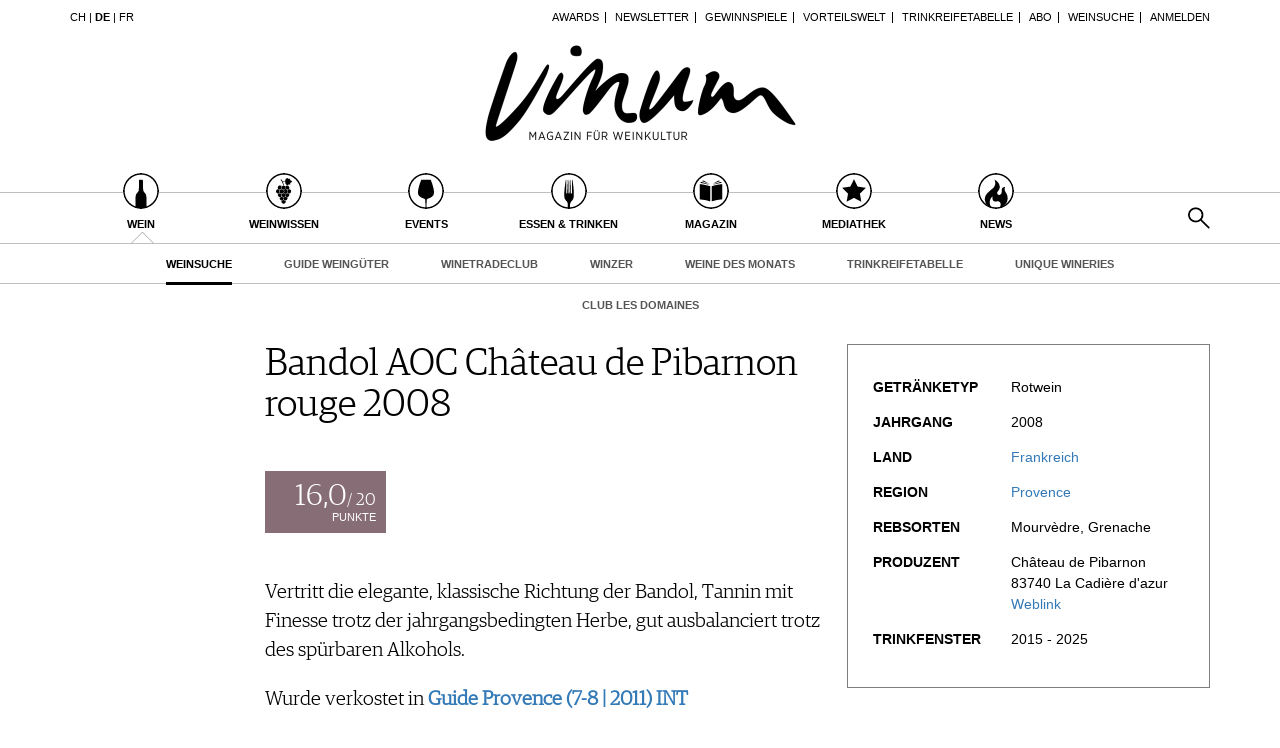

--- FILE ---
content_type: text/html; charset=utf-8
request_url: https://www.vinum.eu/de/wein/weinsuche/degustationsnotizen/dn/show/54157/
body_size: 7626
content:
<!DOCTYPE html>
<html lang="de-de" dir="ltr" class="no-js">
<head>

<meta charset="utf-8">
<!-- 
	TYPO3 development by ZECHENDORF - https://www.zechendorf.com

	This website is powered by TYPO3 - inspiring people to share!
	TYPO3 is a free open source Content Management Framework initially created by Kasper Skaarhoj and licensed under GNU/GPL.
	TYPO3 is copyright 1998-2026 of Kasper Skaarhoj. Extensions are copyright of their respective owners.
	Information and contribution at https://typo3.org/
-->

<base href="https://www.vinum.eu/">
<link rel="icon" href="/typo3conf/ext/vinum/Resources/Public/Icons/favicon-vinum.png" type="image/png">
<title>Bandol AOC Château de Pibarnon rouge 2008</title>
<meta http-equiv="x-ua-compatible" content="IE=edge" />
<meta name="generator" content="TYPO3 CMS" />
<meta name="viewport" content="width=device-width, initial-scale=1, user-scalable=no" />
<meta name="robots" content="index,follow" />
<meta property="og:title" content="Degustationsnotizen" />
<meta property="og:url" content="https://www.vinum.eu/de/wein/weinsuche/degustationsnotizen/dn/show/54157/" />
<meta property="og:image" content="https://www.vinum.eu/fileadmin/_processed_/e/d/csm_RechercheduVin_Teaser_1fc3ca6834.jpg" />
<meta name="twitter:card" content="summary" />
<meta name="google" content="notranslate" />
<meta name="apple-mobile-web-app-capable" content="no" />
<meta name="theme-color" content="#000000" />
<meta property="fb:admins" content="370970693167" />


<link rel="stylesheet" href="/typo3conf/ext/bxslider/Resources/Public/Media/jquery.bxslider.css?1768483575" media="all">
<link rel="stylesheet" href="/typo3conf/ext/femanager/Resources/Public/Css/Main.min.css?1768483577" media="all">
<link rel="stylesheet" href="/typo3conf/ext/vinum/Resources/Public/Vendor/Bootstrap/css/bootstrap.css?1768483576" media="all">
<link rel="stylesheet" href="/typo3conf/ext/vinum/Resources/Public/Css/font-awesome.min.css?1768483575" media="all">
<link rel="stylesheet" href="/typo3conf/ext/vinum/Resources/Public/Css/magnific-popup.css?1768483575" media="all">
<link rel="stylesheet" href="/typo3conf/ext/vinum/Resources/Public/Css/select2.css?1768483575" media="all">
<link rel="stylesheet" href="/typo3conf/ext/vinum/Resources/Public/Css/tooltipster.bundle.min.css?1768483575" media="all">
<link rel="stylesheet" href="/typo3conf/ext/vinum/Resources/Public/Css/tooltipster-sideTip-light.min.css?1768483575" media="all">
<link rel="stylesheet" href="/typo3conf/ext/vinum/Resources/Public/Vendor/OwlCarousel2/assets/owl.carousel.min.css?1768483576" media="all">
<link rel="stylesheet" href="/typo3conf/ext/vinum/Resources/Public/Css/Default.css?1768483575" media="all">
<link rel="stylesheet" href="/typo3conf/ext/vinum/Resources/Public/Css/profile.css?1768483575" media="all">
<link rel="stylesheet" href="/typo3conf/ext/vinum/Resources/Public/Css/custom.css?1768483575" media="all">
<link rel="stylesheet" href="/typo3conf/ext/powermail/Resources/Public/Css/Basic.css?1768483578" media="all">
<link rel="stylesheet" href="/typo3conf/ext/vinum/Resources/Public/Css/faqaccordion.css?1768483575" media="all">
<link rel="stylesheet" href="/typo3conf/ext/vinum/Resources/Public/Css/degustationnotelist.css?1768483575" media="all">
<link rel="stylesheet" href="/typo3conf/ext/vinum/Resources/Public/Css/mauticform.css?1768483575" media="all">




<script src="/typo3conf/ext/vinum/Resources/Public/JavaScript/jquery.min.js?1768483575"></script>
<script src="/typo3conf/ext/bxslider/Resources/Public/Media/jquery.bxslider.min.js?1768483575"></script>
<script src="/typo3conf/ext/vinum/Resources/Public/JavaScript/bootstrap.min.js?1768483575"></script>
<script src="/typo3conf/ext/vinum/Resources/Public/JavaScript/jquery.dataTables.min.js?1768483575"></script>
<script src="/typo3conf/ext/vinum/Resources/Public/JavaScript/tooltipster.bundle.min.js?1768483575"></script>
<script src="/typo3conf/ext/vinum/Resources/Public/JavaScript/Header.js?1768483575"></script>



<meta name="description" content="Vertritt die elegante, klassische Richtung der Bandol, Tannin mit Finesse trotz der jahrgangsbedingten Herbe, gut ausbalanciert trotz des spürbaren Alkohols." />


<!-- Google Tag Manager -->
<script>(function(w,d,s,l,i){w[l]=w[l]||[];w[l].push({'gtm.start':
new Date().getTime(),event:'gtm.js'});var f=d.getElementsByTagName(s)[0],
j=d.createElement(s),dl=l!='dataLayer'?'&l='+l:'';j.async=true;j.src=
'https://www.googletagmanager.com/gtm.js?id='+i+dl;f.parentNode.insertBefore(j,f);
})(window,document,'script','dataLayer','GTM-T6V7J5N');</script>
<!-- End Google Tag Manager -->        <!-- Start cookieyes banner --> <script id="cookieyes" type="text/javascript" src="https://cdn-cookieyes.com/client_data/987dfefabcb35260ecdca329/script.js"></script> <!-- End cookieyes banner -->        <link rel="stylesheet" type="text/css" href="https://cloud.typography.com/6957494/7265152/css/fonts.css" media="all">        <script data-what="AdServer" src="//servedby.revive-adserver.net/asyncjs.php"></script>        <script data-what="GoogleMaps" src="https://maps.googleapis.com/maps/api/js?key=AIzaSyBP9rN_pDSM1k2PWXbkmfec18-lMdgOsFs&callback=loadMaps"></script>
        
        <script data-what="YouTube" src="/typo3conf/ext/vinum/Resources/Public/JavaScript/YouTube.js"></script>

        <script>(function(d, s, id) {
  var js, fjs = d.getElementsByTagName(s)[0];
  if (d.getElementById(id)) return;
  js = d.createElement(s); js.id = id;
  js.src = "//connect.facebook.net/de_DE/sdk.js#xfbml=1&version=v2.5";
  fjs.parentNode.insertBefore(js, fjs);
}(document, 'script', 'facebook-jssdk'));</script>
<link rel="canonical" href="https://www.vinum.eu/de/wein/weinsuche/degustationsnotizen/dn/show/54157/"/>

<link rel="alternate" hreflang="de-DE" href="https://www.vinum.eu/de/wein/weinsuche/degustationsnotizen/dn/show/54157/"/>
<link rel="alternate" hreflang="de-CH" href="https://www.vinum.eu/ch/wein/weinsuche/degustationsnotizen/dn/show/54157/"/>
<link rel="alternate" hreflang="fr-FR" href="https://www.vinum.eu/fr/vin/recherche-de-vins/degustationsnotizen/dn/show/54157/"/>
<link rel="alternate" hreflang="x-default" href="https://www.vinum.eu/de/wein/weinsuche/degustationsnotizen/dn/show/54157/"/>
</head>
<body>
<!-- Google Tag Manager (noscript) -->
<noscript><iframe src="https://www.googletagmanager.com/ns.html?id=GTM-T6V7J5N"
height="0" width="0" style="display:none;visibility:hidden"></iframe></noscript>
<!-- End Google Tag Manager (noscript) -->
    
    <div class="sidenav">
        <div class="sidenav-content">
            <div class="sidenav-search">
                <form method="get" action="/de/solr-suche/?tx_solr%5Baction%5D=search&amp;tx_solr%5Bcontroller%5D=Search">
<div>
<input type="hidden" name="__referrer[@extension]" value="" />
<input type="hidden" name="__referrer[@controller]" value="Standard" />
<input type="hidden" name="__referrer[@action]" value="oneWideCol" />
<input type="hidden" name="__referrer[arguments]" value="YTowOnt990f76800bb9ef673ce67c84ea77a77802c84ae08" />
<input type="hidden" name="__referrer[@request]" value="{&quot;@extension&quot;:null,&quot;@controller&quot;:&quot;Standard&quot;,&quot;@action&quot;:&quot;oneWideCol&quot;}7267f514305a720b16088dcd4ebf4016f2ffaef3" />
<input type="hidden" name="__trustedProperties" value="{&quot;tx_solr&quot;:{&quot;q&quot;:1},&quot;tx_indexedsearch_pi2&quot;:{&quot;search&quot;:{&quot;submitButton&quot;:1}}}2dfc08f0744e65848aecdc1404c7762e95c78d03" />
</div>

                        <input placeholder="Suchen..." class="form-control tx-indexedsearch-searchbox-sword" type="text" name="tx_solr[q]" />
                        <input class="hidden-xs hidden-sm" type="submit" value="" name="tx_indexedsearch_pi2[search][submitButton]" />
                </form>
            </div>
            <nav class="sidenav-mainnav">
                
                    <ul>
                        
                            <li class="active sub ">
                                <a href="/de/wein/" class=" has-sub"><span class="sidenav-mainnav-icon vinum-icon-17"></span>Wein</a>
                                
                                    
                                        <ul>
                                            
                                                <li class="active "><a href="/de/wein/weinsuche/">Weinsuche</a></li>
                                            
                                                <li class="sub"><a href="/de/weingueter/">Guide Weingüter</a></li>
                                            
                                                <li class=""><a href="/de/weinhaendler/">WineTradeClub</a></li>
                                            
                                                <li class=""><a href="/de/wein/winzer/">Winzer</a></li>
                                            
                                                <li class=""><a href="/de/wein/weine-des-monats/">Weine des Monats</a></li>
                                            
                                                <li class=""><a href="/de/wein/trinkreifetabelle/">Trinkreifetabelle</a></li>
                                            
                                                <li class="sub"><a href="/de/wein/unique-wineries/">Unique Wineries</a></li>
                                            
                                                <li class="sub "><a href="/de/wein/club-les-domaines/">Club les Domaines</a></li>
                                            
                                        </ul>
                                    
                                
                            </li>
                        
                            <li class="sub">
                                <a href="/de/weinwissen/" class=" has-sub"><span class="sidenav-mainnav-icon vinum-icon-18"></span>Weinwissen</a>
                                
                                    
                                        <ul>
                                            
                                                <li class="sub "><a href="/de/weinwissen/weinregionen/">Weinregionen</a></li>
                                            
                                                <li class="sub"><a href="/de/weinwissen/weinlexikon/">Weinlexikon</a></li>
                                            
                                                <li class="sub"><a href="/de/weinwissen/weingeschichte/">Weingeschichte</a></li>
                                            
                                                <li class=""><a href="/de/weinwissen/weinlagerung/">Weinlagerung</a></li>
                                            
                                                <li class="sub"><a href="/de/weinwissen/infografiken/">Infografiken</a></li>
                                            
                                                <li class="sub"><a href="/de/weinwissen/tipps-tricks/">Tipps &amp; Tricks</a></li>
                                            
                                                <li class=""><a href="/de/weinwissen/news/">News</a></li>
                                            
                                        </ul>
                                    
                                
                            </li>
                        
                            <li class="sub">
                                <a href="/de/events/eventkalender/" class=" has-sub"><span class="sidenav-mainnav-icon vinum-icon-19"></span>Events</a>
                                
                                    
                                        <ul>
                                            
                                                <li class=""><a href="/de/events/eventkalender/">Eventkalender</a></li>
                                            
                                                <li class="sub"><a href="/de/events/awards/">Awards</a></li>
                                            
                                                <li class=""><a href="/de/events/event-bilder/">Event-Bilder</a></li>
                                            
                                        </ul>
                                    
                                
                            </li>
                        
                            <li class="sub">
                                <a href="/de/essen-trinken/" class=" has-sub"><span class="sidenav-mainnav-icon vinum-icon-20"></span>Essen &amp; Trinken</a>
                                
                                    
                                        <ul>
                                            
                                                <li class="sub "><a href="/de/essen-trinken/foodpairingtipps/">Food Pairing Tipps</a></li>
                                            
                                                <li class=""><a href="/de/essen-trinken/food-pairing/">Food Pairing Tabelle</a></li>
                                            
                                                <li class=""><a href="/de/essen-trinken/kulinarik/">Kulinarik</a></li>
                                            
                                                <li class="sub"><a href="/de/essen-trinken/rezepte/">Rezepte</a></li>
                                            
                                                <li class=""><a href="/de/essen-trinken/hotspots-der-weinszene/">Hotspots</a></li>
                                            
                                                <li class=""><a href="/de/essen-trinken/weinreisen/">Weinreisen</a></li>
                                            
                                        </ul>
                                    
                                
                            </li>
                        
                            <li class="sub">
                                <a href="/de/magazin/" class=" has-sub"><span class="sidenav-mainnav-icon vinum-icon-21"></span>Magazin</a>
                                
                                    
                                        <ul>
                                            
                                                <li class=""><a href="/de/magazin/reportagen/">Reportagen</a></li>
                                            
                                                <li class="sub"><a href="/de/magazin/dossier/">Dossier</a></li>
                                            
                                                <li class=""><a href="/de/magazin/weinguides/">Wineguides</a></li>
                                            
                                                <li class=""><a href="/de/magazin/klartext/">Klartext</a></li>
                                            
                                                <li class="sub"><a href="/de/magazin/extras/">Extras</a></li>
                                            
                                                <li class="sub"><a href="/de/magazin/abo/">Abo</a></li>
                                            
                                                <li class=""><a href="/de/magazin/ausgabe/">Ausgabe</a></li>
                                            
                                                <li class=""><a href="/de/magazin/archiv/">Archiv</a></li>
                                            
                                                <li class="sub "><a href="/de/magazin/vorteilswelt/">Vorteilswelt</a></li>
                                            
                                        </ul>
                                    
                                
                            </li>
                        
                            <li class="sub">
                                <a href="/de/advertorials/mediathek/" class=" has-sub"><span class="sidenav-mainnav-icon vinum-icon-22"></span>Mediathek</a>
                                
                                    
                                        <ul>
                                            
                                                <li class="sub "><a href="/de/mediathek/apps/">Apps</a></li>
                                            
                                                <li class="sub"><a href="/de/advertorials/mediathek/videos/">Videos</a></li>
                                            
                                                <li class=""><a href="/de/mediathek/bildstrecken/">Bildstrecken</a></li>
                                            
                                                <li class="sub "><a href="/de/advertorials/mediathek/buecher/">Bücher</a></li>
                                            
                                        </ul>
                                    
                                
                            </li>
                        
                            <li class="sub ">
                                <a href="/de/news/" class=" has-sub"><span class="sidenav-mainnav-icon vinum-icon-23"></span>News</a>
                                
                                    
                                        <ul>
                                            
                                                <li class=""><a href="/de/news/weinwirtschaft/">Weinwirtschaft</a></li>
                                            
                                                <li class=""><a href="/de/news/weinszene/">Weinszene</a></li>
                                            
                                                <li class=""><a href="/de/news/portraits/">Portraits</a></li>
                                            
                                                <li class=""><a href="/de/news/vinophiles/">Vinophiles</a></li>
                                            
                                                <li class="sub "><a href="/de/news/archiv/">Archiv</a></li>
                                            
                                        </ul>
                                    
                                
                            </li>
                        
                    </ul>
                
            </nav>
            <nav class="sidenav-loginnav">
                <ul><li><a href="/de/anmelden/">Anmelden</a></li></ul>
                
            </nav>
            <nav class="sidenav-footernav">
                <ul class="navigation-top"><li>
<a href="/de/events/awards/" title="Awards">Awards</a>
</li>
<li>
<a href="/de/newsletter-abonnieren/" title="Newsletter">Newsletter</a>
</li>
<li>
<a href="/de/gewinnspiele/" title="Gewinnspiele">Gewinnspiele</a>
</li>
<li>
<a href="/de/magazin/vorteilswelt/" title="Vorteilswelt">Vorteilswelt</a>
</li>
<li>
<a href="/de/wein/trinkreifetabelle/" title="Trinkreifetabelle">Trinkreifetabelle</a>
</li>
<li>
<a href="/de/magazin/abo/" title="Abo">Abo</a>
</li>
<li>
<a href="/de/wein/weinsuche/" title="Weinsuche">Weinsuche</a>
</li></ul>
                <ul><li>
<a href="/de/newsletter-abonnieren/" title="Newsletter">Newsletter</a>
</li>
<li class="sub">
<a href="/de/wine-trade-club/" title="Wine Trade Club" class="sub">Wine Trade Club</a>
</li>
<li>
<a href="https://www.vinum.eu/de/autoren-profile/" title="Redaktion" target="_top">Redaktion</a>
</li>
<li>
<a href="/de/jobs/" title="Jobs">Jobs</a>
</li>
<li>
<a href="/de/werbung/" title="Werbung">Werbung</a>
</li>
<li>
<a href="/de/presse/" title="Presse">Presse</a>
</li>
<li>
<a href="/de/impressum/" title="Impressum">Impressum</a>
</li>
<li>
<a href="/de/agb-datenschutz/" title="AGB &amp; Datenschutz">AGB &amp; Datenschutz</a>
</li>
<li>
<a href="/de/anmelden/kontakt/faq/" title="FAQ">FAQ</a>
</li></ul>
            </nav>
            <nav class="sidenav-languagenav">
                
                        <a href="/ch/">CH</a>
                    
                |
                
                        <a href="/de/">DE</a>
                    
                |
                
                        <a href="/fr/">FR</a>
                    
            </nav>
        </div>
    </div>


    <header class="visible-xs visible-sm mobile-header noprint">
        <div class="container">
            <div class="row">
                <div class="col-xs-3">
                    <div class="mobile-navbar sidenav-button">
                        <i class="fa fa-bars"></i>
                    </div>
                </div>
                <div class="col-xs-6">
                    <div class="logo">
                        <a href="/de/">
                            <img src="/typo3conf/ext/vinum/Resources/Public/Images/vinum-magazin-fuer-weinkultur.png" alt="vinum"/>
                        </a>
                    </div>
                </div>
            </div>
        </div>
    </header>
    <div class="main">
        
        <div class="loader-wrapper">
            <div class="loader"></div>
        </div>
        <div id="fb-root"></div>
        <div id="page1082" class="page oneWideCol">
            
    <header class="visible-md visible-lg scroll-header noprint">
        <div class="container">
            <div class="row">
                <div class="hidden-xs col-sm-3">
                    <nav class="navMeta navLang">
                        
                                <a href="/ch/">CH</a>
                            
                        |
                        
                                <strong><a href="/de/">DE</a></strong>
                            
                        |
                        
                                <a href="/fr/">FR</a>
                            
                    </nav>
                </div>
                <div class="hidden-xs col-sm-9">
                    <nav class="navMeta">
                        <ul><li><a href="/de/events/awards/">Awards</a></li><li><a href="/de/newsletter-abonnieren/">Newsletter</a></li><li><a href="/de/gewinnspiele/">Gewinnspiele</a></li><li><a href="/de/magazin/vorteilswelt/">Vorteilswelt</a></li><li><a href="/de/wein/trinkreifetabelle/">Trinkreifetabelle</a></li><li><a href="/de/magazin/abo/">Abo</a></li><li><a href="/de/wein/weinsuche/">Weinsuche</a></li><li id="meta-nav-login"><a href="/de/wein/weinsuche/degustationsnotizen/">Anmelden</a></li>
	
		

</ul>
                    </nav>
                </div>
            </div>
        </div>
        <div class="main-nav-container">
            <div class="container">
                <div class="row">
                    <div class="col-xs-5 nav-main">
                        <ul><li class="navMainItem17 active sub "><a href="/de/wein/"><div class="circles"><span class="circle"><span class="inner"></span></span><span class="circle2"></span></div><span class="title">
                                                Wein
                                            </span></a></li><li class="navMainItem18 sub"><a href="/de/weinwissen/"><div class="circles"><span class="circle"><span class="inner"></span></span><span class="circle2"></span></div><span class="title">
                                                Weinwissen
                                            </span></a></li><li class="navMainItem19 sub"><a href="/de/events/eventkalender/"><div class="circles"><span class="circle"><span class="inner"></span></span><span class="circle2"></span></div><span class="title">
                                                Events
                                            </span></a></li><li class="navMainItem20 sub"><a href="/de/essen-trinken/"><div class="circles"><span class="circle"><span class="inner"></span></span><span class="circle2"></span></div><span class="title">
                                                Essen &amp; Trinken
                                            </span></a></li><li class="navMainItem21 sub"><a href="/de/magazin/"><div class="circles"><span class="circle"><span class="inner"></span></span><span class="circle2"></span></div><span class="title">
                                                Magazin
                                            </span></a></li><li class="navMainItem22 sub"><a href="/de/advertorials/mediathek/"><div class="circles"><span class="circle"><span class="inner"></span></span><span class="circle2"></span></div><span class="title">
                                                Mediathek
                                            </span></a></li><li class="navMainItem23 sub "><a href="/de/news/"><div class="circles"><span class="circle"><span class="inner"></span></span><span class="circle2"></span></div><span class="title">
                                                News
                                            </span></a></li></ul>
                    </div>
                    <div class="col-xs-2">
                        <div class="logo">
                            <a href="/de/">
                                <img src="/typo3conf/ext/vinum/Resources/Public/Images/vinum-magazin-fuer-weinkultur.png" alt="vinum"/>
                            </a>
                        </div>
                    </div>
                </div>
            </div>
        </div>
        <nav class="visible-md visible-lg navMainLevel2"><div class="container"><p><span class="active"><a href="/de/wein/weinsuche/">Weinsuche</a></span><a href="/de/weingueter/">Guide Weingüter</a><a href="/de/weinhaendler/">WineTradeClub</a><a href="/de/wein/winzer/">Winzer</a><a href="/de/wein/weine-des-monats/">Weine des Monats</a><a href="/de/wein/trinkreifetabelle/">Trinkreifetabelle</a><a href="/de/wein/unique-wineries/">Unique Wineries</a><a href="/de/wein/club-les-domaines/">Club les Domaines</a></p></div></nav>
    </header>
    <header class="visible-md visible-lg noprint">
        <div class="headerTop"></div>
        <div class="container">
            <div class="row">
                <div class="hidden-xs col-sm-3">
                    <nav class="navMeta navLang">
                        
                                <a href="/ch/">CH</a>
                            
                        |
                        
                                <strong><a href="/de/">DE</a></strong>
                            
                        |
                        
                                <a href="/fr/">FR</a>
                            
                    </nav>
                </div>
                <div class="hidden-xs col-sm-9">
                    <nav class="navMeta">
                        <ul>
                            
                                
                                    
                                            <li><a href="/de/events/awards/">Awards</a></li>
                                        
                                
                                    
                                            <li><a href="/de/newsletter-abonnieren/">Newsletter</a></li>
                                        
                                
                                    
                                            <li><a href="/de/gewinnspiele/">Gewinnspiele</a></li>
                                        
                                
                                    
                                            <li><a href="/de/magazin/vorteilswelt/">Vorteilswelt</a></li>
                                        
                                
                                    
                                            <li><a href="/de/wein/trinkreifetabelle/">Trinkreifetabelle</a></li>
                                        
                                
                                    
                                            <li><a href="/de/magazin/abo/">Abo</a></li>
                                        
                                
                                    
                                            <li><a href="/de/wein/weinsuche/">Weinsuche</a></li>
                                        
                                
                            
                            <li id="meta-nav-login">
                                <a href="/de/anmelden/">Anmelden</a>
                            </li>
                            
	
		


                        </ul>
                    </nav>
                </div>
            </div>
        </div>
        <div class="logo">
            <div class="container">
                <a href="/de/">
                    <img src="/typo3conf/ext/vinum/Resources/Public/Images/vinum-magazin-fuer-weinkultur.png" alt="vinum"/>
                </a>
            </div>
        </div>
        <nav class="visible-md visible-lg navMain noprint">
            <div class="container">
                <ul>
                    
                        
                            <li class="navMainItem17 active sub ">
                                <a href="/de/wein/">
                                    <div class="circles">
                                        <span class="circle"><span class="inner"></span></span><span class="circle2"></span>
                                    </div>
                                    <span class="title">
                                        Wein
                                    </span>
                                </a>
                            </li>
                        
                            <li class="navMainItem18 sub">
                                <a href="/de/weinwissen/">
                                    <div class="circles">
                                        <span class="circle"><span class="inner"></span></span><span class="circle2"></span>
                                    </div>
                                    <span class="title">
                                        Weinwissen
                                    </span>
                                </a>
                            </li>
                        
                            <li class="navMainItem19 sub">
                                <a href="/de/events/eventkalender/">
                                    <div class="circles">
                                        <span class="circle"><span class="inner"></span></span><span class="circle2"></span>
                                    </div>
                                    <span class="title">
                                        Events
                                    </span>
                                </a>
                            </li>
                        
                            <li class="navMainItem20 sub">
                                <a href="/de/essen-trinken/">
                                    <div class="circles">
                                        <span class="circle"><span class="inner"></span></span><span class="circle2"></span>
                                    </div>
                                    <span class="title">
                                        Essen &amp; Trinken
                                    </span>
                                </a>
                            </li>
                        
                            <li class="navMainItem21 sub">
                                <a href="/de/magazin/">
                                    <div class="circles">
                                        <span class="circle"><span class="inner"></span></span><span class="circle2"></span>
                                    </div>
                                    <span class="title">
                                        Magazin
                                    </span>
                                </a>
                            </li>
                        
                            <li class="navMainItem22 sub">
                                <a href="/de/advertorials/mediathek/">
                                    <div class="circles">
                                        <span class="circle"><span class="inner"></span></span><span class="circle2"></span>
                                    </div>
                                    <span class="title">
                                        Mediathek
                                    </span>
                                </a>
                            </li>
                        
                            <li class="navMainItem23 sub ">
                                <a href="/de/news/">
                                    <div class="circles">
                                        <span class="circle"><span class="inner"></span></span><span class="circle2"></span>
                                    </div>
                                    <span class="title">
                                        News
                                    </span>
                                </a>
                            </li>
                        
                    
                    <li class="nav-search">
                        <a href="#header-search-popup" class="search-button" rel="magnific-popup">&nbsp;</a>
                    </li>
                </ul>
            </div>
        </nav>
        <nav class="visible-md visible-lg navMainLevel2"><div class="container"><p><span class="active"><a href="/de/wein/weinsuche/">Weinsuche</a></span><a href="/de/weingueter/">Guide Weingüter</a><a href="/de/weinhaendler/">WineTradeClub</a><a href="/de/wein/winzer/">Winzer</a><a href="/de/wein/weine-des-monats/">Weine des Monats</a><a href="/de/wein/trinkreifetabelle/">Trinkreifetabelle</a><a href="/de/wein/unique-wineries/">Unique Wineries</a><a href="/de/wein/club-les-domaines/">Club les Domaines</a></p></div></nav>
    </header>
    <div class="popup-search sans-serif mfp-hide white-popup-block" id="header-search-popup">
        <form method="get" id="tx_indexedsearch" action="/de/solr-suche/?tx_solr%5Baction%5D=search&amp;tx_solr%5Bcontroller%5D=Search">
<div>
<input type="hidden" name="__referrer[@extension]" value="" />
<input type="hidden" name="__referrer[@controller]" value="Standard" />
<input type="hidden" name="__referrer[@action]" value="oneWideCol" />
<input type="hidden" name="__referrer[arguments]" value="YTowOnt990f76800bb9ef673ce67c84ea77a77802c84ae08" />
<input type="hidden" name="__referrer[@request]" value="{&quot;@extension&quot;:null,&quot;@controller&quot;:&quot;Standard&quot;,&quot;@action&quot;:&quot;oneWideCol&quot;}7267f514305a720b16088dcd4ebf4016f2ffaef3" />
<input type="hidden" name="__trustedProperties" value="{&quot;tx_solr&quot;:{&quot;q&quot;:1},&quot;tx_indexedsearch_pi2&quot;:{&quot;search&quot;:{&quot;submitButton&quot;:1}}}2dfc08f0744e65848aecdc1404c7762e95c78d03" />
</div>

                    <input placeholder="Suchen..." class="form-control tx-indexedsearch-searchbox-sword" id="header-search-input" type="text" name="tx_solr[q]" />
                    <span class="input-group-btn hidden"><input class="btn btn-primary" type="submit" value="" name="tx_indexedsearch_pi2[search][submitButton]" /></span>
        </form>
    </div>


            <main>
                <!--TYPO3SEARCH_begin-->
                <section class="container">
                    <article class="row">
                        <div class="col-xs-12">
                            
<div id="c7014" class="frame frame-default frame-type-list frame-layout-0"><!-- no header when plugin --><article class="ce-degustationnote" id="degustation-note-54157"><div class="row"><div class="col-xs-4 col-xs-offset-4 col-md-offset-0 col-md-2"></div><div class="col-xs-12 col-md-6"><h1>Bandol AOC Château de Pibarnon rouge 2008</h1><div class="points"><div class="content"><div class="pointsNumber"><span class="big">16,0</span>/ 20
                                        </div><div class="pointsText">Punkte</div></div></div><div class="ce-degustationnote-content"><p>Vertritt die elegante, klassische Richtung der Bandol, Tannin mit Finesse trotz der jahrgangsbedingten Herbe, gut ausbalanciert trotz des spürbaren Alkohols.</p><p>
                                    Wurde verkostet in 
                                    <a href="/de/wein/weinsuche/?tx_vinum_winesearch%5Bsearch%5D%5BdegustationString%5D=Guide%20Provence%20%287-8%20%7C%202011%29%20INT&amp;cHash=c6039042c8818d0e4479655aac3ea5ee"><strong>Guide Provence (7-8 | 2011) INT</strong></a></p><p>Verkostet von: <a href="/de/magazin/autoren/?tx_vinum_author%5Baction%5D=show&amp;tx_vinum_author%5Bauthor%5D=22&amp;cHash=18a0eb79865a0d022f96578f6bce80a4">Rolf Bichsel</a></p><a class="socialmedia socialmediaPopup facebook" href="https://www.facebook.com/sharer/sharer.php?u=https://www.vinum.eu//de/wein/weinsuche/degustationsnotizen/"><i class="fa fa-facebook"></i></a><a class="socialmedia socialmediaPopup twitter" href="https://twitter.com/share?url=https://www.vinum.eu//de/wein/weinsuche/degustationsnotizen/"><i class="fa fa-twitter"></i></a><a class="socialmedia bookmark noprint" href="#" data-bookmark-ajax="/de/wein/weinsuche/degustationsnotizen/?tx_vinum_ajaxbookmarks%5Baction%5D=ajaxAddBookmarkedDegustationNote&amp;tx_vinum_ajaxbookmarks%5Bcontroller%5D=Account&amp;tx_vinum_ajaxbookmarks%5BdegustationNote%5D=54157&amp;cHash=5527c46899311c092a164c639b7dde63" target="_blank" title="In Merkliste übertragen"><i class="fa fa-heart-o"></i></a></div></div><div class="col-xs-12 col-md-4"><div class="layout101"><div class="table"><div class="table-row"><div class="table-cell table-header">
                                            Getränketyp
                                        </div><div class="table-cell">
                                            Rotwein
                                        </div></div><div class="table-row"><div class="table-cell table-header">
                                            Jahrgang
                                        </div><div class="table-cell">
                                            2008
                                        </div></div><div class="table-row"><div class="table-cell table-header">
                                            Land
                                        </div><div class="table-cell"><a href="/de/weinwissen/weinregionen/europa/frankreich/">
                                                            Frankreich
                                                        </a></div></div><div class="table-row"><div class="table-cell table-header">
                                            Region
                                        </div><div class="table-cell"><a href="/de/weinwissen/weinregionen/europa/frankreich/provence/">
                                                        Provence
                                                    </a></div></div><div class="table-row"><div class="table-cell table-header">
                                            Rebsorten
                                        </div><div class="table-cell">
                                            Mourvèdre, Grenache
                                        </div></div><div class="table-row"><div class="table-cell table-header">
                                            Produzent
                                        </div><div class="table-cell">
                                            
                                                    Château de Pibarnon
                                                
                                            <br/>
                                            83740
                                            La Cadière d&#039;azur
                                            
                                                <br/><a target="_blank" href="http://www.pibarnon.fr">
                                                    Weblink
                                                </a></div></div><div class="table-row"><div class="table-cell table-header">
                                                Trinkfenster
                                            </div><div class="table-cell">
                                                
                                                        2015 - 2025
                                                    
                                            </div></div></div></div></div></div><div class="row"><div class="col-xs-12 col-md-10 col-md-offset-2 sans-serif"></div></div><div class="row"><div class="col-xs-12 col-md-10 col-md-offset-2"><span class="buttonLink bottomLink" id="backButton">
                        Zurück zur Übersicht
                        </span><script type="text/javascript">
                            $(document).ready(function () {
                                $('#backButton').click(function () {
                                    window.history.back();
                                });
                            });
                        </script></div></div></article></div>


                            
                        </div>
                    </article>
                    <div class="row">
                        <div class="col-xs-12 col-md-4 page-bottom-left">
                            
                        </div>
                        <div class="col-xs-12 col-md-4 page-bottom-center">
                            
                        </div>
                        <div class="col-xs-12 col-md-4 page-bottom-right">
                            
                        </div>
                    </div>
                </section>
                <!--TYPO3SEARCH_end-->
            </main>
            <div class="container">
    <footer class="noprint">
        <div class="row">
            <div class="col-xs-12 col-lg-8">
                <nav class="navFooter">
                    <p><a href="/de/newsletter-abonnieren/">Newsletter</a><span class="divider">|</span><a href="/de/wine-trade-club/">Wine Trade Club</a><span class="divider">|</span><a href="/de/ueber-uns/">Über uns</a><span class="divider">|</span><a href="https://www.vinum.eu/de/autoren-profile/" target="_top">Redaktion</a><span class="divider">|</span><a href="/de/jobs/">Jobs</a><span class="divider">|</span><a href="/de/werbung/">Werbung</a><span class="divider">|</span><a href="/de/presse/">Presse</a><span class="divider">|</span><a href="/de/impressum/">Impressum</a><span class="divider">|</span><a href="/de/agb-datenschutz/">AGB &amp; Datenschutz</a><span class="divider">|</span><a href="/de/anmelden/kontakt/faq/">FAQ</a></p>
                </nav>
                <nav class="navFooter cookie-reopen">
                    <a href="javascript:;" class="cky-banner-element">Cookie Präferenzen anpassen</a>
                </nav>
            </div>
            <div class="col-xs-12 col-lg-4 footerSocialmedia align-right">
                    <a class="socialmedia facebook" href="https://www.facebook.com/VinumMagazin/" target="_blank"><i class="fa fa-facebook"></i></a>
                    <a class="socialmedia pinterest" href="https://www.instagram.com/vinummagazin/" target="_blank"><i class="fa fa-instagram"></i></a>
            </div>
        </div>
    </footer>
</div>
<div class="popup-login sans-serif mfp-hide white-popup-block" id="footer-login-popup">
	
<div class="tx-felogin-pi1">
    
    

    
            <form spellcheck="false" target="_top" action="/de/wein/weinsuche/degustationsnotizen/?tx_felogin_login%5Baction%5D=login&amp;tx_felogin_login%5Bcontroller%5D=Login&amp;cHash=5feeac757039f0cd4f994d113f08cd69" method="post">
<div>
<input type="hidden" name="__referrer[@extension]" value="Felogin" />
<input type="hidden" name="__referrer[@controller]" value="Login" />
<input type="hidden" name="__referrer[@action]" value="login" />
<input type="hidden" name="__referrer[arguments]" value="YTowOnt990f76800bb9ef673ce67c84ea77a77802c84ae08" />
<input type="hidden" name="__referrer[@request]" value="{&quot;@extension&quot;:&quot;Felogin&quot;,&quot;@controller&quot;:&quot;Login&quot;,&quot;@action&quot;:&quot;login&quot;}523168f02ab63b9029d7765cf58a66028e3c27c4" />
<input type="hidden" name="__trustedProperties" value="{&quot;user&quot;:1,&quot;pass&quot;:1,&quot;submit&quot;:1,&quot;logintype&quot;:1,&quot;pid&quot;:1}808a2c6d5c915e55564611857d0cd050b57a61ee" />
</div>

                
    
        <div class="form-elem form-group row">
            <div class="col-xs-12 col-md-3">E-Mail</div>
            <div class="col-xs-12 col-md-9">
                <input autocomplete="username" placeholder="E-Mail" class="form-control" id="user" type="text" name="user" required="required" />
            </div>
        </div>
        <div class="form-elem form-group row">
            <div class="col-xs-12 col-md-3">Passwort</div>
            <div class="col-xs-12 col-md-9">
                <input required="required" autocomplete="current-password" data-rsa-encryption="" placeholder="Passwort" class="form-control" id="pass" type="password" name="pass" value="" />
            </div>
        </div>

        

        <div class="form-elem form-group row">
            <div class="col-xs-12 col-sm-6 col-sm-offset-6">
                <input class="form-control btn" type="submit" value="Anmelden" name="submit" />
            </div>
        </div>
        
        <div class="felogin-hidden">
            <input type="hidden" name="logintype" value="login" />
            <input type="hidden" name="pid" value="2@712cad38090927e3e7535854a1adfd782e12d899" />
            
            
            
            
        </div>
    

            </form>
        

    
</div>



	<div class="row footer-login-noaccount">
		<div class="col-xs-12 col-sm-6">
			Noch kein Konto?
		</div>
		<div class="col-xs-12 col-sm-6 align-right">
			<a class="btn btn-xs" href="/de/anmelden/neuanmeldung/">Jetzt registrieren</a>
		</div>
	</div>
</div>

<!-- /de/wein/weinsuche/degustationsnotizen/-->

        </div>
    
    </div>
    
    <div class="sans-serif navigationFlagsOuter">
        <ul>
            <li class="navLink-1">
                <a href="/de/newsletter-abonnieren/">
                    NEWSLETTER
                </a>
            </li>
            <li class="navLink-2">
                <a href="/de/magazin/abo/">
                    ABO
                </a>
            </li>
            <li class="navLink-3">
                <a href="/de/werbung/">
                    WERBUNG
                </a>
            </li>
        </ul>
    </div>
<script src="/typo3conf/ext/vinum/Resources/Public/JavaScript/jquery-ui.js?1768483575"></script>
<script src="/typo3conf/ext/vinum/Resources/Public/JavaScript/bootstrap-datepicker.min.js?1768483575"></script>
<script src="/typo3conf/ext/vinum/Resources/Public/JavaScript/bootstrap-datepicker.de.min.js?1768483575"></script>
<script src="/typo3conf/ext/vinum/Resources/Public/JavaScript/jquery.magnific-popup.js?1768483575"></script>
<script src="/typo3conf/ext/vinum/Resources/Public/Vendor/select2-4.0.13/js/select2.js?1768483576"></script>
<script src="/typo3conf/ext/vinum/Resources/Public/JavaScript/select2.js?1768483575"></script>
<script src="/typo3conf/ext/vinum/Resources/Public/JavaScript/textcounter.min.js?1768483575"></script>
<script src="/typo3conf/ext/vinum/Resources/Public/Vendor/OwlCarousel2/owl.carousel.min.js?1768483576"></script>
<script src="/typo3conf/ext/vinum/Resources/Public/Vendor/bootstrap-validator/dist/validator.js?1768483576"></script>
<script src="/typo3conf/ext/vinum/Resources/Public/JavaScript/jquery.cookie.js?1768483575"></script>
<script src="/typo3conf/ext/vinum/Resources/Public/JavaScript/jquery-equal-height.min.js?1768483575"></script>
<script src="/typo3conf/ext/vinum/Resources/Public/JavaScript/Default.js?1768483575"></script>
<script src="/typo3conf/ext/vinum/Resources/Public/JavaScript/custom.js?1768483575"></script>
<script src="/typo3conf/ext/vinum/Resources/Public/JavaScript/degustationnotelist.js?1768483575"></script>

<script src="/typo3conf/ext/powermail/Resources/Public/JavaScript/Powermail/Form.min.js?1768483578" defer="defer"></script>
<script src="/typo3conf/ext/femanager/Resources/Public/JavaScript/Validation.min.js?1768483577"></script>
<script src="/typo3conf/ext/femanager/Resources/Public/JavaScript/Femanager.min.js?1768483577"></script>



</body>
</html>